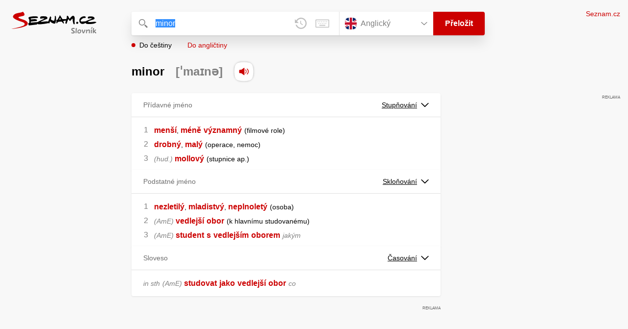

--- FILE ---
content_type: text/html; charset=utf-8
request_url: https://slovnik.seznam.cz/preklad/anglicky_cesky/minor
body_size: 6016
content:
<!DOCTYPE html><html><head><meta name="viewport" content="width=device-width" data-next-head=""/><meta charSet="UTF-8" data-next-head=""/><title data-next-head="">minor překlad z angličtiny do češtiny – Seznam Slovník</title><meta property="og:title" content="minor překlad z angličtiny do češtiny – Seznam Slovník" data-next-head=""/><meta name="viewport" content="width=device-width, initial-scale=1"/><link rel="manifest" href="/manifest.json"/><meta name="theme-color" content="#cc0000"/><meta http-equiv="X-UA-Compatible" content="IE=edge"/><link rel="apple-touch-icon" sizes="48x48" href="/icon-48.png"/><link rel="apple-touch-icon" sizes="72x72" href="/icon-72.png"/><link rel="apple-touch-icon" sizes="96x96" href="/icon-96.png"/><link rel="apple-touch-icon" sizes="128x128" href="/icon-128.png"/><link rel="apple-touch-icon" sizes="192x192" href="/icon-192.png"/><link rel="apple-touch-icon" sizes="384x384" href="/icon-384.png"/><link rel="apple-touch-icon" sizes="512x512" href="/icon-512.png"/><link rel="icon" href="/favicon.ico"/><meta name="robots" content="index, follow"/><link rel="canonical" href="https://slovnik.seznam.cz/preklad/anglicky_cesky/minor"/><meta name="twitter:card" content="summary"/><meta property="og:image:width" content="1200"/><meta property="og:image:height" content="630"/><link rel="search" type="application/opensearchdescription+xml" title="Seznam Slovník" href="/opensearch.xml"/><meta name="description" content="&#x27;minor&#x27; přeloženo ve vícejazyčném online slovníku.                             Překlady z češtiny do angličtiny, francouzštiny, němčiny, španělštiny, italštiny, ruštiny, slovenštiny a naopak."/><meta property="og:description" content="&#x27;minor&#x27; přeloženo ve vícejazyčném online slovníku.                             Překlady z češtiny do angličtiny, francouzštiny, němčiny, španělštiny, italštiny, ruštiny, slovenštiny a naopak."/><script id="sspConfig" data-nscript="beforeInteractive">window._sspDoNotLoadDOT = true;</script><link rel="preload" href="/_next/static/css/a0fe5a12e71ff434.css" as="style"/><link rel="stylesheet" href="/_next/static/css/a0fe5a12e71ff434.css" data-n-g=""/><noscript data-n-css=""></noscript><script defer="" nomodule="" src="/_next/static/chunks/polyfills-42372ed130431b0a.js"></script><script src="//h.seznam.cz/js/cmp2/cmp_stub.js" defer="" data-nscript="beforeInteractive"></script><script src="//h.seznam.cz/js/cmp2/scmp-int.js?auto_open=false" defer="" data-nscript="beforeInteractive"></script><script src="https://h.seznam.cz/js/dot-small.js" data-nscript="beforeInteractive"></script><script src="https://ssp.seznam.cz/static/js/ssp.js" defer="" data-nscript="beforeInteractive"></script><script id="loginScript" src="https://login.szn.cz/js/api/3/login.js" defer="" data-nscript="beforeInteractive"></script><script src="/_next/static/chunks/webpack-cb8b69a045348c34.js" defer=""></script><script src="/_next/static/chunks/framework-5ccde55005572d73.js" defer=""></script><script src="/_next/static/chunks/main-63ea524c20af3799.js" defer=""></script><script src="/_next/static/chunks/pages/_app-d13e340fb213133b.js" defer=""></script><script src="/_next/static/chunks/166-4a058cbd85293d71.js" defer=""></script><script src="/_next/static/chunks/328-1af1988abe334e19.js" defer=""></script><script src="/_next/static/chunks/148-2cf9e3f6f20aaa27.js" defer=""></script><script src="/_next/static/chunks/97-34d57f50ffb4f8b8.js" defer=""></script><script src="/_next/static/chunks/pages/preklad-f802c0d9d61eeb4e.js" defer=""></script><script src="/_next/static/BhvGs3SD4h23OfV0I0XL_/_buildManifest.js" defer=""></script><script src="/_next/static/BhvGs3SD4h23OfV0I0XL_/_ssgManifest.js" defer=""></script></head><body><div id="__next"><div class="PageWrapper" data-dot-data="{&quot;reporter_name&quot;:&quot;page&quot;,&quot;reporter_variant&quot;:&quot;translate&quot;,&quot;language&quot;:&quot;en&quot;,&quot;query&quot;:&quot;minor&quot;}"><span class="blind-title" aria-live="assertive">minor překlad z angličtiny do češtiny – Seznam Slovník</span><header class="Header" role="banner" aria-label="Hlavička" data-dot-data="{&quot;reporter_name&quot;:&quot;header&quot;}"><div class="Header-logo"><a data-dot-data="{&quot;element_type&quot;:&quot;link&quot;,&quot;element_context&quot;:&quot;logo&quot;}" href="/preklad/anglicky"><svg viewBox="0 0 1238 342" class="Header-logo-image"><use xlink:href="#logo-344c3c23--sprite"></use></svg></a></div><div class="Header-form"><form role="search" class="Form" aria-labelledby="blind-form" data-dot-data="{&quot;reporter_name&quot;:&quot;form&quot;}"><h6 id="blind-form" class="blind">Vyhledej</h6><div class="Form-input Form-input-input"><div class="Form-input-input-iconWrapper Form-input-input-iconWrapper--search"><svg viewBox="0 0 18 18" class="Form-input-input-icon"><use xlink:href="#search-f98fb717--sprite"></use></svg></div><div class="Form-input-wrapper"><input class="szn-input-with-suggest-list Form-element Form-element-input" enterKeyHint="search" name="search" autoComplete="off" aria-label="Vyhledat" value="minor"/></div><div class="Form-input-input-suggestContainer"></div><button class="Form-input-input-iconWrapper Form-input-input-iconWrapper--clear Form-input-input-iconWrapper--button has-no-history" type="button" aria-label="Smazat" data-dot-data="{&quot;element_type&quot;:&quot;box&quot;,&quot;element_context&quot;:&quot;form&quot;,&quot;element_meaning&quot;:&quot;clear&quot;}"><svg viewBox="0 0 12 12" class="Form-input-input-icon"><use xlink:href="#clear-9f3a3e93--sprite"></use></svg></button><button class="Form-input-input-iconWrapper Form-input-input-iconWrapper--keyboard Form-input-input-iconWrapper--button Form-input-input-iconWrapper--last" type="button" aria-label="Virtuální klávesnice" data-dot-data="{&quot;element_type&quot;:&quot;box&quot;,&quot;element_context&quot;:&quot;form&quot;,&quot;element_meaning&quot;:&quot;keyboard&quot;}"><svg viewBox="0 0 30 18" class="Form-input-input-icon"><use xlink:href="#keyboard-1d1a5e8e--sprite"></use></svg></button></div><div class="Form-input-languageWrapper"><select tabindex="0" aria-label="Výběr jazyka" class="Form-element-hiddenSelect"><option id="Form-element-selectDropdown-item--en" value="en" selected="">Anglický</option><option id="Form-element-selectDropdown-item--de" value="de">Německý</option><option id="Form-element-selectDropdown-item--fr" value="fr">Francouzský</option><option id="Form-element-selectDropdown-item--it" value="it">Italský</option><option id="Form-element-selectDropdown-item--es" value="es">Španělský</option><option id="Form-element-selectDropdown-item--hr" value="hr">Chorvatský</option><option id="Form-element-selectDropdown-item--pl" value="pl">Polský</option><option id="Form-element-selectDropdown-item--ru" value="ru">Ruský</option><option id="Form-element-selectDropdown-item--sk" value="sk">Slovenský</option><option id="Form-element-selectDropdown-item--ua" value="ua">Ukrajinský</option></select><div class="Form-input Form-input-language" tabindex="-1"><button class="Form-element Form-element-select" type="button" tabindex="-1"><svg viewBox="0 0 26 26" class="Form-element-select-flag"><use xlink:href="#flag-en-29c54237--sprite"></use></svg><span class="Form-element-select-value">Anglický</span><svg viewBox="0 0 14 8" class="Form-element-select-arrow"><use xlink:href="#arrow-down-1db75ee3--sprite"></use></svg></button></div><div class="Form-input Form-input-button" data-dot-data="{&quot;element_type&quot;:&quot;box&quot;,&quot;element_context&quot;:&quot;form&quot;,&quot;element_meaning&quot;:&quot;submit&quot;}"><button type="submit" class="Form-element Form-element-button"><svg viewBox="0 0 18 18" class="mobile Form-element-button-search"><use xlink:href="#search-f98fb717--sprite"></use></svg><span class="desktop tablet">Přeložit</span></button></div></div><div class="Form-keyboard"><div class="Form-keyboard-control"><div class="Form-keyboard-control-left"><div class="Form-keyboard-select"><button class="Form-keyboard-select-button" type="button"><span class="Form-keyboard-select-value">Anglická</span><svg viewBox="0 0 14 8" class="Form-keyboard-select-arrow"><use xlink:href="#arrow-down-1db75ee3--sprite"></use></svg></button></div></div><div class="Form-keyboard-control-right"><button class="Form-keyboard-close" type="button">Zavřít</button></div></div><div class="Form-keyboard-row"><div class="Form-keyboard-key">`</div><div class="Form-keyboard-key">1</div><div class="Form-keyboard-key">2</div><div class="Form-keyboard-key">3</div><div class="Form-keyboard-key">4</div><div class="Form-keyboard-key">5</div><div class="Form-keyboard-key">6</div><div class="Form-keyboard-key">7</div><div class="Form-keyboard-key">8</div><div class="Form-keyboard-key">9</div><div class="Form-keyboard-key">0</div><div class="Form-keyboard-key">-</div><div class="Form-keyboard-key">=</div><div class="Form-keyboard-key Form-keyboard-key--backspace"><svg viewBox="0 0 26 13" class="Form-keyboard-key-backspace"><use xlink:href="#backspace-e1158fee--sprite"></use></svg></div></div><div class="Form-keyboard-row Form-keyboard-row--center"><div class="Form-keyboard-key">q</div><div class="Form-keyboard-key">w</div><div class="Form-keyboard-key">e</div><div class="Form-keyboard-key">r</div><div class="Form-keyboard-key">t</div><div class="Form-keyboard-key">y</div><div class="Form-keyboard-key">u</div><div class="Form-keyboard-key">i</div><div class="Form-keyboard-key">o</div><div class="Form-keyboard-key">p</div><div class="Form-keyboard-key">[</div><div class="Form-keyboard-key">]</div></div><div class="Form-keyboard-row"><div class="Form-keyboard-key Form-keyboard-key--caps">Caps</div><div class="Form-keyboard-key">a</div><div class="Form-keyboard-key">s</div><div class="Form-keyboard-key">d</div><div class="Form-keyboard-key">f</div><div class="Form-keyboard-key">g</div><div class="Form-keyboard-key">h</div><div class="Form-keyboard-key">j</div><div class="Form-keyboard-key">k</div><div class="Form-keyboard-key">l</div><div class="Form-keyboard-key">;</div><div class="Form-keyboard-key">&#x27;</div><div class="Form-keyboard-key Form-keyboard-key--enter"><svg viewBox="0 0 26 14" class="Form-keyboard-key-enter"><use xlink:href="#enter-9accb470--sprite"></use></svg></div></div><div class="Form-keyboard-row"><div class="Form-keyboard-key Form-keyboard-key--shift">Shift</div><div class="Form-keyboard-key">z</div><div class="Form-keyboard-key">x</div><div class="Form-keyboard-key">c</div><div class="Form-keyboard-key">v</div><div class="Form-keyboard-key">b</div><div class="Form-keyboard-key">n</div><div class="Form-keyboard-key">m</div><div class="Form-keyboard-key">,</div><div class="Form-keyboard-key">.</div><div class="Form-keyboard-key">/</div></div><div class="Form-keyboard-row Form-keyboard-row--center"><div class="Form-keyboard-key Form-keyboard-key--space"></div><div class="Form-keyboard-key Form-keyboard-key--rAlt">@&amp;#</div></div></div></form><div class="Header-direction"><a role="button" class="Header-direction-button active" data-direction="to" tabindex="0" data-dot-data="{&quot;element_type&quot;:&quot;link&quot;,&quot;element_context&quot;:&quot;form&quot;,&quot;element_meaning&quot;:&quot;directionTo&quot;}" href="/preklad/anglicky_cesky/minor?strict=true">Do češtiny</a><a role="button" class="Header-direction-button" data-direction="from" tabindex="0" data-dot-data="{&quot;element_type&quot;:&quot;link&quot;,&quot;element_context&quot;:&quot;form&quot;,&quot;element_meaning&quot;:&quot;directionFrom&quot;}" href="/preklad/cesky_anglicky/minor?strict=true">Do angličtiny</a></div></div><div class="Header-login"><szn-login-widget></szn-login-widget><a class="Header-login-link" href="https://seznam.cz" data-dot-data="{&quot;element_type&quot;:&quot;link&quot;,&quot;element_context&quot;:&quot;homepage&quot;}">Seznam.cz</a></div></header><main role="main" aria-labelledby="main-content" class="TranslatePage"><h6 class="blind" id="main-content">Hlavní obsah</h6><div class="TranslatePage-wrapper"><div class="TranslatePage-title"><h1 class="TranslatePage-word"><span class="TranslatePage-word--word">minor</span> <span class="TranslatePage-word--pronunciation">[ˈmaɪnə]</span> <button type="button" class="TranslatePage-title-soundWrapper" aria-label="Přečti výslovnost" tabindex="0" data-dot-data="{&quot;element_type&quot;:&quot;box&quot;,&quot;element_context&quot;:&quot;sound&quot;}"><span class="TranslatePage-title-soundShadow"></span><svg viewBox="0 0 42 42" class="TranslatePage-title-sound"><use xlink:href="#sound-25b13ca9--sprite"></use></svg></button></h1></div><div class="TranslatePage-content"><div class="TranslatePage-results"><div class="TranslatePage-results-inner"><article class="Box Box--bold Box--partOfSpeech" data-dot-data="{&quot;reporter_name&quot;:&quot;translateBox&quot;}"><header class="Box-header"><h2 class="Box-header-title"><span>Přídavné jméno</span></h2><button type="button" class="Box-header-button" tabindex="0" data-dot-data="{&quot;element_type&quot;:&quot;box&quot;,&quot;element_context&quot;:&quot;box&quot;,&quot;element_meaning&quot;:&quot;tableButton&quot;}">Stupňování<svg viewBox="0 0 14 8" class="Box-header-button-icon"><use xlink:href="#arrow-down-1db75ee3--sprite"></use></svg></button></header><section class="Box-content"><ol><li><span class="Box-content-line"><a lang="cs" data-dot-data="{&quot;element_type&quot;:&quot;link&quot;,&quot;element_context&quot;:&quot;box&quot;,&quot;element_meaning&quot;:&quot;wordLink&quot;}" href="/preklad/cesky_anglicky/men%C5%A1%C3%AD?strict=true">menší</a><span lang="cs">, </span><a lang="cs" data-dot-data="{&quot;element_type&quot;:&quot;link&quot;,&quot;element_context&quot;:&quot;box&quot;,&quot;element_meaning&quot;:&quot;wordLink&quot;}" href="/preklad/cesky_anglicky/m%C3%A9n%C4%9B?strict=true">méně</a><span lang="cs" class="space"> </span><a lang="cs" data-dot-data="{&quot;element_type&quot;:&quot;link&quot;,&quot;element_context&quot;:&quot;box&quot;,&quot;element_meaning&quot;:&quot;wordLink&quot;}" href="/preklad/cesky_anglicky/v%C3%BDznamn%C3%BD?strict=true">významný</a><span lang="cs" class="space"> </span><span lang="cs"><span class='d'>filmové role</span></span></span></li><li><span class="Box-content-line"><a lang="cs" data-dot-data="{&quot;element_type&quot;:&quot;link&quot;,&quot;element_context&quot;:&quot;box&quot;,&quot;element_meaning&quot;:&quot;wordLink&quot;}" href="/preklad/cesky_anglicky/drobn%C3%BD?strict=true">drobný</a><span lang="cs">, </span><a lang="cs" data-dot-data="{&quot;element_type&quot;:&quot;link&quot;,&quot;element_context&quot;:&quot;box&quot;,&quot;element_meaning&quot;:&quot;wordLink&quot;}" href="/preklad/cesky_anglicky/mal%C3%BD?strict=true">malý</a><span lang="cs" class="space"> </span><span lang="cs"><span class='d'>operace, nemoc</span></span></span></li><li><span class="Box-content-line"><span class="y">hud.</span><a lang="cs" data-dot-data="{&quot;element_type&quot;:&quot;link&quot;,&quot;element_context&quot;:&quot;box&quot;,&quot;element_meaning&quot;:&quot;wordLink&quot;}" href="/preklad/cesky_anglicky/mollov%C3%BD?strict=true">mollový</a><span lang="cs" class="space"> </span><span lang="cs"><span class='d'>stupnice ap.</span></span></span></li></ol></section></article><article class="Box Box--bold Box--partOfSpeech" data-dot-data="{&quot;reporter_name&quot;:&quot;translateBox&quot;}"><header class="Box-header"><h2 class="Box-header-title"><span>Podstatné jméno</span></h2><button type="button" class="Box-header-button" tabindex="0" data-dot-data="{&quot;element_type&quot;:&quot;box&quot;,&quot;element_context&quot;:&quot;box&quot;,&quot;element_meaning&quot;:&quot;tableButton&quot;}">Skloňování<svg viewBox="0 0 14 8" class="Box-header-button-icon"><use xlink:href="#arrow-down-1db75ee3--sprite"></use></svg></button></header><section class="Box-content"><ol><li><span class="Box-content-line"><a lang="cs" data-dot-data="{&quot;element_type&quot;:&quot;link&quot;,&quot;element_context&quot;:&quot;box&quot;,&quot;element_meaning&quot;:&quot;wordLink&quot;}" href="/preklad/cesky_anglicky/nezletil%C3%BD?strict=true">nezletilý</a><span lang="cs">, </span><a lang="cs" data-dot-data="{&quot;element_type&quot;:&quot;link&quot;,&quot;element_context&quot;:&quot;box&quot;,&quot;element_meaning&quot;:&quot;wordLink&quot;}" href="/preklad/cesky_anglicky/mladistv%C3%BD?strict=true">mladistvý</a><span lang="cs">, </span><a lang="cs" data-dot-data="{&quot;element_type&quot;:&quot;link&quot;,&quot;element_context&quot;:&quot;box&quot;,&quot;element_meaning&quot;:&quot;wordLink&quot;}" href="/preklad/cesky_anglicky/neplnolet%C3%BD?strict=true">neplnoletý</a><span lang="cs" class="space"> </span><span lang="cs"><span class='d'>osoba</span></span></span></li><li><span class="Box-content-line"><span class="y">AmE</span><a lang="cs" data-dot-data="{&quot;element_type&quot;:&quot;link&quot;,&quot;element_context&quot;:&quot;box&quot;,&quot;element_meaning&quot;:&quot;wordLink&quot;}" href="/preklad/cesky_anglicky/vedlej%C5%A1%C3%AD?strict=true">vedlejší</a><span lang="cs" class="space"> </span><a lang="cs" data-dot-data="{&quot;element_type&quot;:&quot;link&quot;,&quot;element_context&quot;:&quot;box&quot;,&quot;element_meaning&quot;:&quot;wordLink&quot;}" href="/preklad/cesky_anglicky/obor?strict=true">obor</a><span lang="cs" class="space"> </span><span lang="cs"><span class='d'>k hlavnímu studovanému</span></span></span></li><li><span class="Box-content-line"><span class="y">AmE</span><a lang="cs" data-dot-data="{&quot;element_type&quot;:&quot;link&quot;,&quot;element_context&quot;:&quot;box&quot;,&quot;element_meaning&quot;:&quot;wordLink&quot;}" href="/preklad/cesky_anglicky/student?strict=true">student</a><span lang="cs" class="space"> </span><a lang="cs" data-dot-data="{&quot;element_type&quot;:&quot;link&quot;,&quot;element_context&quot;:&quot;box&quot;,&quot;element_meaning&quot;:&quot;wordLink&quot;}" href="/preklad/cesky_anglicky/s?strict=true">s</a><span lang="cs" class="space"> </span><a lang="cs" data-dot-data="{&quot;element_type&quot;:&quot;link&quot;,&quot;element_context&quot;:&quot;box&quot;,&quot;element_meaning&quot;:&quot;wordLink&quot;}" href="/preklad/cesky_anglicky/vedlej%C5%A1%C3%ADm?strict=true">vedlejším</a><span lang="cs" class="space"> </span><a lang="cs" data-dot-data="{&quot;element_type&quot;:&quot;link&quot;,&quot;element_context&quot;:&quot;box&quot;,&quot;element_meaning&quot;:&quot;wordLink&quot;}" href="/preklad/cesky_anglicky/oborem?strict=true">oborem</a><span lang="cs" class="space"> </span><span lang="cs"><span class='w'>jakým</span></span></span></li></ol></section></article><article class="Box Box--bold Box--partOfSpeech" data-dot-data="{&quot;reporter_name&quot;:&quot;translateBox&quot;}"><header class="Box-header"><h2 class="Box-header-title"><span>Sloveso</span></h2><button type="button" class="Box-header-button" tabindex="0" data-dot-data="{&quot;element_type&quot;:&quot;box&quot;,&quot;element_context&quot;:&quot;box&quot;,&quot;element_meaning&quot;:&quot;tableButton&quot;}">Časování<svg viewBox="0 0 14 8" class="Box-header-button-icon"><use xlink:href="#arrow-down-1db75ee3--sprite"></use></svg></button></header><section class="Box-content"><ul><li><span class="Box-content-line"><span lang="cs"><span class='v'>in sth</span></span><span lang="cs" class="space"> </span><span lang="cs"><span class='y'>AmE</span></span><span lang="cs" class="space"> </span><a lang="cs" data-dot-data="{&quot;element_type&quot;:&quot;link&quot;,&quot;element_context&quot;:&quot;box&quot;,&quot;element_meaning&quot;:&quot;wordLink&quot;}" href="/preklad/cesky_anglicky/studovat?strict=true">studovat</a><span lang="cs" class="space"> </span><a lang="cs" data-dot-data="{&quot;element_type&quot;:&quot;link&quot;,&quot;element_context&quot;:&quot;box&quot;,&quot;element_meaning&quot;:&quot;wordLink&quot;}" href="/preklad/cesky_anglicky/jako?strict=true">jako</a><span lang="cs" class="space"> </span><a lang="cs" data-dot-data="{&quot;element_type&quot;:&quot;link&quot;,&quot;element_context&quot;:&quot;box&quot;,&quot;element_meaning&quot;:&quot;wordLink&quot;}" href="/preklad/cesky_anglicky/vedlej%C5%A1%C3%AD?strict=true">vedlejší</a><span lang="cs" class="space"> </span><a lang="cs" data-dot-data="{&quot;element_type&quot;:&quot;link&quot;,&quot;element_context&quot;:&quot;box&quot;,&quot;element_meaning&quot;:&quot;wordLink&quot;}" href="/preklad/cesky_anglicky/obor?strict=true">obor</a><span lang="cs" class="space"> </span><span lang="cs"><span class='w'>co</span></span></span></li></ul></section></article><div class="MiddleContainer"></div><article class="Box Box--collapsable" data-dot-data="{&quot;reporter_name&quot;:&quot;relationsBox&quot;}"><header role="button" class="Box-header"><h2 class="Box-header-title">Synonyma</h2><button type="button" class="Box-header-button Box-header-button--expanded" tabindex="0" data-dot-data="{&quot;element_type&quot;:&quot;box&quot;,&quot;element_context&quot;:&quot;box&quot;,&quot;element_meaning&quot;:&quot;tableButton&quot;}"><svg viewBox="0 0 14 8" class="Box-header-button-icon turned"><use xlink:href="#arrow-down-1db75ee3--sprite"></use></svg></button></header><section class="Box-content"><p class="Box-content-words"><a data-dot-data="{&quot;element_type&quot;:&quot;link&quot;,&quot;element_context&quot;:&quot;box&quot;,&quot;element_meaning&quot;:&quot;wordLink&quot;}" class="Box-content-link" lang="en" href="/preklad/anglicky_cesky/inconsiderable">inconsiderable</a> <a data-dot-data="{&quot;element_type&quot;:&quot;link&quot;,&quot;element_context&quot;:&quot;box&quot;,&quot;element_meaning&quot;:&quot;wordLink&quot;}" class="Box-content-link" lang="en" href="/preklad/anglicky_cesky/inferior">inferior</a> <a data-dot-data="{&quot;element_type&quot;:&quot;link&quot;,&quot;element_context&quot;:&quot;box&quot;,&quot;element_meaning&quot;:&quot;wordLink&quot;}" class="Box-content-link" lang="en" href="/preklad/anglicky_cesky/lesser">lesser</a> <a data-dot-data="{&quot;element_type&quot;:&quot;link&quot;,&quot;element_context&quot;:&quot;box&quot;,&quot;element_meaning&quot;:&quot;wordLink&quot;}" class="Box-content-link" lang="en" href="/preklad/anglicky_cesky/secondary">secondary</a> </p></section></article><article class="Box Box--collapsable" data-dot-data="{&quot;reporter_name&quot;:&quot;relationsBox&quot;}"><header role="button" class="Box-header"><h2 class="Box-header-title">Antonyma</h2><button type="button" class="Box-header-button Box-header-button--expanded" tabindex="0" data-dot-data="{&quot;element_type&quot;:&quot;box&quot;,&quot;element_context&quot;:&quot;box&quot;,&quot;element_meaning&quot;:&quot;tableButton&quot;}"><svg viewBox="0 0 14 8" class="Box-header-button-icon turned"><use xlink:href="#arrow-down-1db75ee3--sprite"></use></svg></button></header><section class="Box-content"><p class="Box-content-words"><a data-dot-data="{&quot;element_type&quot;:&quot;link&quot;,&quot;element_context&quot;:&quot;box&quot;,&quot;element_meaning&quot;:&quot;wordLink&quot;}" class="Box-content-link" lang="en" href="/preklad/anglicky_cesky/first">first</a> <a data-dot-data="{&quot;element_type&quot;:&quot;link&quot;,&quot;element_context&quot;:&quot;box&quot;,&quot;element_meaning&quot;:&quot;wordLink&quot;}" class="Box-content-link" lang="en" href="/preklad/anglicky_cesky/greater">greater</a> <a data-dot-data="{&quot;element_type&quot;:&quot;link&quot;,&quot;element_context&quot;:&quot;box&quot;,&quot;element_meaning&quot;:&quot;wordLink&quot;}" class="Box-content-link" lang="en" href="/preklad/anglicky_cesky/important">important</a> <a data-dot-data="{&quot;element_type&quot;:&quot;link&quot;,&quot;element_context&quot;:&quot;box&quot;,&quot;element_meaning&quot;:&quot;wordLink&quot;}" class="Box-content-link" lang="en" href="/preklad/anglicky_cesky/major">major</a> </p></section></article><article class="Box Box--collapsable" data-dot-data="{&quot;reporter_name&quot;:&quot;relationsBox&quot;}"><header role="button" class="Box-header"><h2 class="Box-header-title">Odvozená slova</h2><button type="button" class="Box-header-button Box-header-button--expanded" tabindex="0" data-dot-data="{&quot;element_type&quot;:&quot;box&quot;,&quot;element_context&quot;:&quot;box&quot;,&quot;element_meaning&quot;:&quot;tableButton&quot;}"><svg viewBox="0 0 14 8" class="Box-header-button-icon turned"><use xlink:href="#arrow-down-1db75ee3--sprite"></use></svg></button></header><section class="Box-content"><p class="Box-content-words"><a data-dot-data="{&quot;element_type&quot;:&quot;link&quot;,&quot;element_context&quot;:&quot;box&quot;,&quot;element_meaning&quot;:&quot;wordLink&quot;}" class="Box-content-link" lang="en" href="/preklad/anglicky_cesky/minority">minority</a> </p></section></article><article class="Box Box--collapsable" data-dot-data="{&quot;reporter_name&quot;:&quot;samplesBox&quot;}"><header class="Box-header"><h2 class="Box-header-title">Vyskytuje se v</h2><button type="button" class="Box-header-button Box-header-button--expanded" tabindex="0" data-dot-data="{&quot;element_type&quot;:&quot;box&quot;,&quot;element_context&quot;:&quot;box&quot;,&quot;element_meaning&quot;:&quot;tableButton&quot;}"><svg viewBox="0 0 14 8" class="Box-header-button-icon turned"><use xlink:href="#arrow-down-1db75ee3--sprite"></use></svg></button></header><section class="Box-content"><div class="Box-content-words"><p><a lang="en" data-dot-data="{&quot;element_type&quot;:&quot;link&quot;,&quot;element_context&quot;:&quot;box&quot;,&quot;element_meaning&quot;:&quot;wordLink&quot;}" href="/preklad/cesky_anglicky/lehk%C3%BD">lehký</a>: <span lang="cs">lehčí provinění</span><svg viewBox="0 0 14 11" class="Box-content-pointer"><use xlink:href="#arrow-pointer-7a87d64d--sprite"></use></svg><span lang="en" class="note"><span class='bold'>minor</span> offence</span></p><p><a lang="en" data-dot-data="{&quot;element_type&quot;:&quot;link&quot;,&quot;element_context&quot;:&quot;box&quot;,&quot;element_meaning&quot;:&quot;wordLink&quot;}" href="/preklad/cesky_anglicky/moll">moll</a>: <span lang="cs">skladba v D moll</span><svg viewBox="0 0 14 11" class="Box-content-pointer"><use xlink:href="#arrow-pointer-7a87d64d--sprite"></use></svg><span lang="en" class="note">composition in D <span class='bold'>minor</span></span></p><p><a lang="en" data-dot-data="{&quot;element_type&quot;:&quot;link&quot;,&quot;element_context&quot;:&quot;box&quot;,&quot;element_meaning&quot;:&quot;wordLink&quot;}" href="/preklad/cesky_anglicky/studovat">studovat</a>: <span lang="cs">studovat <span class='w'>co</span> jako hlavní/vedlejší obor</span><svg viewBox="0 0 14 11" class="Box-content-pointer"><use xlink:href="#arrow-pointer-7a87d64d--sprite"></use></svg><span lang="en" class="note">major/<span class='bold'>minor</span> <span class='w'>in sth</span></span></p><p><a lang="en" data-dot-data="{&quot;element_type&quot;:&quot;link&quot;,&quot;element_context&quot;:&quot;box&quot;,&quot;element_meaning&quot;:&quot;wordLink&quot;}" href="/preklad/cesky_anglicky/stupnice">stupnice</a>: <span lang="cs"><span class='y'>hud.</span> mollová/durová stupnice</span><svg viewBox="0 0 14 11" class="Box-content-pointer"><use xlink:href="#arrow-pointer-7a87d64d--sprite"></use></svg><span lang="en" class="note"><span class='bold'>minor</span>/major scale</span></p><p><a lang="en" data-dot-data="{&quot;element_type&quot;:&quot;link&quot;,&quot;element_context&quot;:&quot;box&quot;,&quot;element_meaning&quot;:&quot;wordLink&quot;}" href="/preklad/cesky_anglicky/t%C3%B3nina">tónina</a>: <span lang="cs"><span class='y'>hud.</span> mollová/durová tónina</span><svg viewBox="0 0 14 11" class="Box-content-pointer"><use xlink:href="#arrow-pointer-7a87d64d--sprite"></use></svg><span lang="en" class="note"><span class='bold'>minor</span>/major key</span></p><p><a lang="en" data-dot-data="{&quot;element_type&quot;:&quot;link&quot;,&quot;element_context&quot;:&quot;box&quot;,&quot;element_meaning&quot;:&quot;wordLink&quot;}" href="/preklad/cesky_anglicky/v%C3%BDjimka">výjimka</a>: <span lang="cs">až na malé/nepatrné výjimky</span><svg viewBox="0 0 14 11" class="Box-content-pointer"><use xlink:href="#arrow-pointer-7a87d64d--sprite"></use></svg><span lang="en" class="note">with only/save for <span class='bold'>minor</span> exceptions</span></p></div></section></article></div><div class="EndContainer"></div></div></div></div></main><footer class="Footer Footer--noMarginTop" role="contentinfo" aria-label="Patička"><a class="Footer-logoWrapper" href="https://seznam.cz" target="_blank"><svg viewBox="0 0 149 30" class="Footer-logo"><use xlink:href="#logo-szn-0358a29b--sprite"></use></svg></a><div class="Footer-text Footer-text--languages"><a class="Footer-text-link" href="/preklad/anglicky">Anglický</a><span class="Footer-text-bullet">•</span><a class="Footer-text-link" href="/preklad/francouzsky">Francouzský</a><span class="Footer-text-bullet">•</span><a class="Footer-text-link" href="/preklad/italsky">Italský</a><span class="Footer-text-bullet">•</span><a class="Footer-text-link" href="/preklad/nemecky">Německý</a><span class="Footer-text-bullet">•</span><a class="Footer-text-link" href="/preklad/rusky">Ruský</a><span class="Footer-text-bullet">•</span><a class="Footer-text-link" href="/preklad/spanelsky">Španělský</a><span class="Footer-text-bullet">•</span><a class="Footer-text-link" href="/preklad/slovensky">Slovenský</a><span class="Footer-text-bullet">•</span><a class="Footer-text-link" href="/preklad/ukrajinsky">Ukrajinský</a><span class="Footer-text-bullet">•</span><a class="Footer-text-link" href="/preklad/polsky">Polský</a><span class="Footer-text-bullet">•</span><a class="Footer-text-link" href="/preklad/chorvatsky">Chorvatský</a></div><div class="Footer-text"><div class="Footer-text-links"><a class="Footer-text-link" target="_blank" href="https://seznam.cz/reklama/cz/obsahovy-web/sluzba-slovnik">Reklama</a><span class="Footer-text-bullet">•</span><a class="Footer-text-link" target="_blank" href="https://o-seznam.cz/napoveda/seznam/seznam-slovnik/">Nápověda</a><span class="Footer-text-bullet">•</span><button type="button" class="Footer-text-link">Nastavit personalizaci</button><span class="Footer-text-bullet">•</span><button type="button" class="Footer-text-link">Odvolat souhlas</button><span class="Footer-text-bullet">•</span><a class="Footer-text-link" target="_blank" href="https://www.seznam.cz/ochranaudaju">Ochrana údajů</a></div><div class="Footer-text-copy">© 1996–2026 Seznam.cz, a.s., © <a href="https://www.lingea.cz" target="_blank">Lingea s.r.o.</a></div><div class="Footer-text-copy">Služba Seznam Slovník využívá překladové nástroje Lingea</div></div></footer><szn-cwl></szn-cwl><div class="Progress" style="transform:scaleX(0.2);transform-origin:top left"></div></div></div><script id="__NEXT_DATA__" type="application/json">{"props":{"pageProps":{"collapsedBoxes":[],"direction":"to","head":{"entr":"minor","pron":"ˈmaɪnə","form":"","morf":"","phrs":"minor","vari":"","vfem":"","hyph":"","prag":"","cntx":"","dict":"en_cz","morf_id":""},"heads":[{"entr":"minor","pron":"ˈmaɪnə","form":"","morf":"","phrs":"minor","vari":"","vfem":"","hyph":"","prag":"","cntx":"","dict":"en_cz","morf_id":""}],"language":"en","other":[],"query":"minor","isQueryShortened":false,"relations":{"Synonyma":["inconsiderable","inferior","lesser","secondary"],"Antonyma":["first","greater","important","major"],"Odvozená slova":["minority"],"dict":"en_cz"},"samp":[{"reve":1,"entr":"lehký","samp2s":"lehčí provinění","samp2t":"\u003cspan class='bold'\u003eminor\u003c/span\u003e offence"},{"reve":1,"entr":"moll","samp2s":"skladba v D moll","samp2t":"composition in D \u003cspan class='bold'\u003eminor\u003c/span\u003e"},{"reve":1,"entr":"studovat","samp2s":"studovat \u003cspan class='w'\u003eco\u003c/span\u003e jako hlavní/vedlejší obor","samp2t":"major/\u003cspan class='bold'\u003eminor\u003c/span\u003e \u003cspan class='w'\u003ein sth\u003c/span\u003e"},{"reve":1,"entr":"stupnice","samp2s":"\u003cspan class='y'\u003ehud.\u003c/span\u003e mollová/durová stupnice","samp2t":"\u003cspan class='bold'\u003eminor\u003c/span\u003e/major scale"},{"reve":1,"entr":"tónina","samp2s":"\u003cspan class='y'\u003ehud.\u003c/span\u003e mollová/durová tónina","samp2t":"\u003cspan class='bold'\u003eminor\u003c/span\u003e/major key"},{"reve":1,"entr":"výjimka","samp2s":"až na malé/nepatrné výjimky","samp2t":"with only/save for \u003cspan class='bold'\u003eminor\u003c/span\u003e exceptions"}],"short":[],"sound":"en-035833","strict":false,"tables":{"sloveso":[[{"table_title":"Přehled časování","tables":[{"title":"","column_titles":[],"row_titles":["Infinitiv","3. os. přít. č.","Minulý čas","Trpný rod","Gerundium"],"cells":[[{"word":"to minor"}],[{"word":"minor","end":"s"}],[{"word":"minor","end":"ed"}],[{"word":"minor","end":"ed"}],[{"word":"minor","end":"ing"}]]}]},{"table_title":"Přítomný čas","tables":[{"title":"Prostý","column_titles":["J.č.","Mn.č."],"row_titles":["1. osoba","2. osoba","3. osoba"],"cells":[[{"word":"I minor"}],[{"word":"we minor"}],[{"word":"you minor"}],[{"word":"you minor"}],[{"word":"he minor","end":"s"}],[{"word":"they minor"}]]},{"title":"Předpřít. prostý","column_titles":["J.č.","Mn.č."],"row_titles":["1. osoba","2. osoba","3. osoba"],"cells":[[{"word":"I have minor","end":"ed"}],[{"word":"we have minor","end":"ed"}],[{"word":"you have minor","end":"ed"}],[{"word":"you have minor","end":"ed"}],[{"word":"he has minor","end":"ed"}],[{"word":"they have minor","end":"ed"}]]},{"title":"Přít. průběhový","column_titles":["J.č.","Mn.č."],"row_titles":["1. osoba","2. osoba","3. osoba"],"cells":[[{"word":"I am minor","end":"ing"}],[{"word":"we are minor","end":"ing"}],[{"word":"you are minor","end":"ing"}],[{"word":"you are minor","end":"ing"}],[{"word":"he is minor","end":"ing"}],[{"word":"they are minor","end":"ing"}]]},{"title":"Předpřít. průběh.","column_titles":["J.č.","Mn.č."],"row_titles":["1. osoba","2. osoba","3. osoba"],"cells":[[{"word":"I have been minor","end":"ing"}],[{"word":"we have been minor","end":"ing"}],[{"word":"you have been minor","end":"ing"}],[{"word":"you have been minor","end":"ing"}],[{"word":"he has been minor","end":"ing"}],[{"word":"they have been minor","end":"ing"}]]}]},{"table_title":"Minulý čas","tables":[{"title":"Prostý","column_titles":["J.č.","Mn.č."],"row_titles":["1. osoba","2. osoba","3. osoba"],"cells":[[{"word":"I minor","end":"ed"}],[{"word":"we minor","end":"ed"}],[{"word":"you minor","end":"ed"}],[{"word":"you minor","end":"ed"}],[{"word":"he minor","end":"ed"}],[{"word":"they minor","end":"ed"}]]},{"title":"Předmin. prostý","column_titles":["J.č.","Mn.č."],"row_titles":["1. osoba","2. osoba","3. osoba"],"cells":[[{"word":"I had minor","end":"ed"}],[{"word":"we had minor","end":"ed"}],[{"word":"you had minor","end":"ed"}],[{"word":"you had minor","end":"ed"}],[{"word":"he had minor","end":"ed"}],[{"word":"they had minor","end":"ed"}]]},{"title":"Min. průběhový","column_titles":["J.č.","Mn.č."],"row_titles":["1. osoba","2. osoba","3. osoba"],"cells":[[{"word":"I was minor","end":"ing"}],[{"word":"we were minor","end":"ing"}],[{"word":"you were minor","end":"ing"}],[{"word":"you were minor","end":"ing"}],[{"word":"he was minor","end":"ing"}],[{"word":"they were minor","end":"ing"}]]},{"title":"Předmin. průběh.","column_titles":["J.č.","Mn.č."],"row_titles":["1. osoba","2. osoba","3. osoba"],"cells":[[{"word":"I had been minor","end":"ing"}],[{"word":"we had been minor","end":"ing"}],[{"word":"you had been minor","end":"ing"}],[{"word":"you had been minor","end":"ing"}],[{"word":"he had been minor","end":"ing"}],[{"word":"they had been minor","end":"ing"}]]}]},{"table_title":"Budoucí čas","tables":[{"title":"Prostý","column_titles":["J.č.","Mn.č."],"row_titles":["1. osoba","2. osoba","3. osoba"],"cells":[[{"word":"I will minor"}],[{"word":"we will minor"}],[{"word":"you will minor"}],[{"word":"you will minor"}],[{"word":"he will minor"}],[{"word":"they will minor"}]]},{"title":"Předbud. prostý","column_titles":["J.č.","Mn.č."],"row_titles":["1. osoba","2. osoba","3. osoba"],"cells":[[{"word":"I will have minor","end":"ed"}],[{"word":"we will have minor","end":"ed"}],[{"word":"you will have minor","end":"ed"}],[{"word":"you will have minor","end":"ed"}],[{"word":"he will have minor","end":"ed"}],[{"word":"they will have minor","end":"ed"}]]},{"title":"Bud. průběhový","column_titles":["J.č.","Mn.č."],"row_titles":["1. osoba","2. osoba","3. osoba"],"cells":[[{"word":"I will be minor","end":"ing"}],[{"word":"we will be minor","end":"ing"}],[{"word":"you will be minor","end":"ing"}],[{"word":"you will be minor","end":"ing"}],[{"word":"he will be minor","end":"ing"}],[{"word":"they will be minor","end":"ing"}]]},{"title":"Předbud. průběh.","column_titles":["J.č.","Mn.č."],"row_titles":["1. osoba","2. osoba","3. osoba"],"cells":[[{"word":"I will have been minor","end":"ing"}],[{"word":"we will have been minor","end":"ing"}],[{"word":"you will have been minor","end":"ing"}],[{"word":"you will have been minor","end":"ing"}],[{"word":"he will have been minor","end":"ing"}],[{"word":"they will have been minor","end":"ing"}]]}]}]],"podstatné jméno":[[{"table_title":"Podstatné jméno","tables":[{"title":"","column_titles":[],"row_titles":["J.č.","Mn.č."],"cells":[[{"word":"minor"}],[{"word":"minor","end":"s"}]]}]}]],"přídavné jméno":[[{"table_title":"Přídavné jméno","tables":[{"title":"","column_titles":["Stupňování"],"row_titles":["1. stupeň","2. stupeň","3. stupeň"],"cells":[[{"word":"minor"}],[{"word":"more minor"}],[{"word":"the most minor"}]]}]}]]},"translations":[{"form":"","morf":"přídavné jméno","pron":"","morf_id":"přídavné jméno","sens":[{"morf":"","numb":" 1","phrs":"","styl":"","form":"","trans":[["menší",", ","méně"," ","významný"," ","\u003cspan class='d'\u003efilmové role\u003c/span\u003e"]],"coll2":[],"samp2":[],"note2":"","desc2":"","link2":[]},{"morf":"","numb":" 2","phrs":"","styl":"","form":"","trans":[["drobný",", ","malý"," ","\u003cspan class='d'\u003eoperace, nemoc\u003c/span\u003e"]],"coll2":[],"samp2":[],"note2":"","desc2":"","link2":[]},{"morf":"","numb":" 3","phrs":"","styl":"hud.","form":"","trans":[["mollový"," ","\u003cspan class='d'\u003estupnice ap.\u003c/span\u003e"]],"coll2":[],"samp2":[],"note2":"","desc2":"","link2":[]}],"partOfSpeach":"Přídavné jméno"},{"form":"","morf":"podstatné jméno","pron":"","morf_id":"podstatné jméno","sens":[{"morf":"","numb":" 1","phrs":"","styl":"","form":"","trans":[["nezletilý",", ","mladistvý",", ","neplnoletý"," ","\u003cspan class='d'\u003eosoba\u003c/span\u003e"]],"coll2":[],"samp2":[],"note2":"","desc2":"","link2":[]},{"morf":"","numb":" 2","phrs":"","styl":"AmE","form":"","trans":[["vedlejší"," ","obor"," ","\u003cspan class='d'\u003ek hlavnímu studovanému\u003c/span\u003e"]],"coll2":[],"samp2":[],"note2":"","desc2":"","link2":[]},{"morf":"","numb":" 3","phrs":"","styl":"AmE","form":"","trans":[["student"," ","s"," ","vedlejším"," ","oborem"," ","\u003cspan class='w'\u003ejakým\u003c/span\u003e"]],"coll2":[],"samp2":[],"note2":"","desc2":"","link2":[]}],"partOfSpeach":"Podstatné jméno"},{"form":"","morf":"sloveso","pron":"","morf_id":"sloveso","sens":[{"morf":"","numb":"","phrs":"","styl":"","form":"","trans":[["\u003cspan class='v'\u003ein sth\u003c/span\u003e"," ","\u003cspan class='y'\u003eAmE\u003c/span\u003e"," ","studovat"," ","jako"," ","vedlejší"," ","obor"," ","\u003cspan class='w'\u003eco\u003c/span\u003e"]],"coll2":[],"samp2":[],"note2":"","desc2":"","link2":[]}],"partOfSpeach":"Sloveso"}],"rusId":"","loginState":"","cmpOne":"","robots":"index, follow"}},"page":"/preklad","query":{"dictionary":"anglicky_cesky","word":"minor","strict":"","rusId":"","loginState":"","cmpOne":"","referrer":""},"buildId":"BhvGs3SD4h23OfV0I0XL_","isFallback":false,"isExperimentalCompile":false,"gip":true,"scriptLoader":[]}</script></body></html>